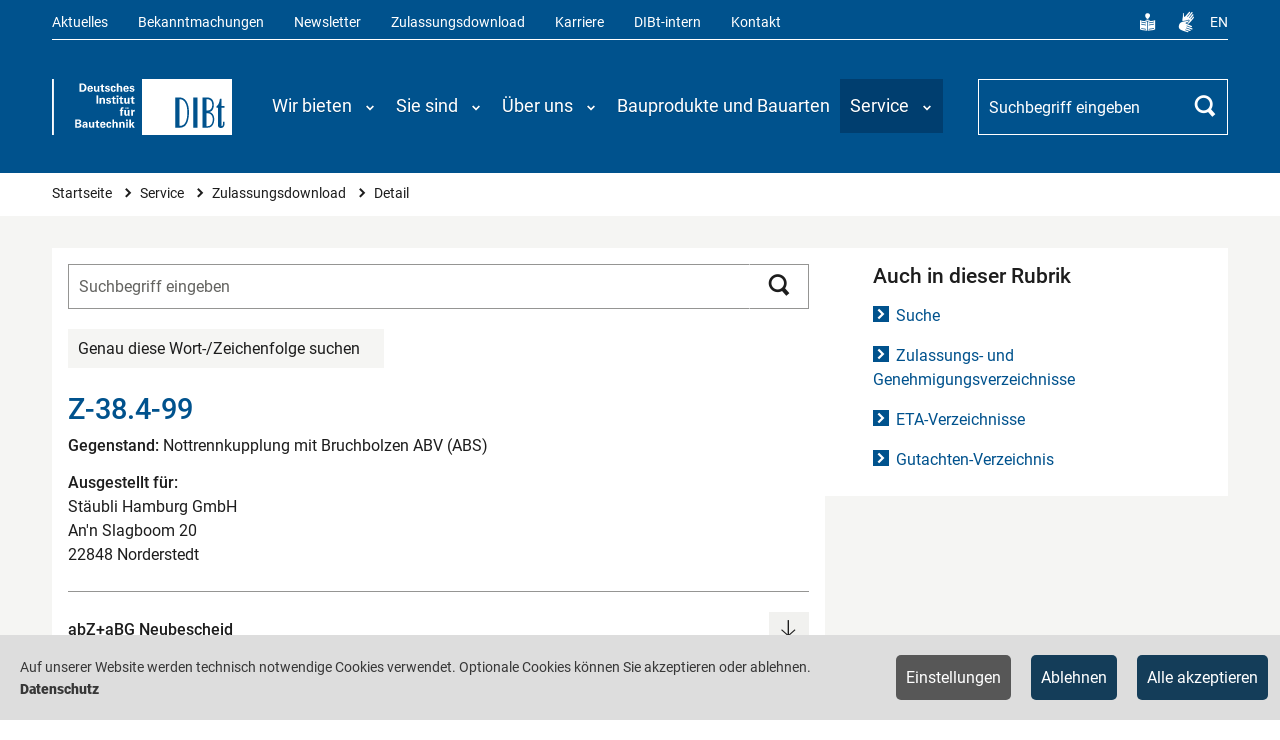

--- FILE ---
content_type: application/javascript; charset=utf-8
request_url: https://www.dibt.de/_assets/82c8421024bd2ef8eb77ecd7dde27dce/Default/JavaScript/DSC.CookieNotification.js?1764574219
body_size: 334
content:
var DSC = window.DSC || {};

DSC.CookieNotification = (function ($) {
    var $w,
        $b,
        $module,
        $content,
        $hideNotificationTrigger;

    function _init() {
        $w = $(window);
        $b = $('body');
        $module = $b.find('.js-m-cookie-notification');
        $content = $module.find('.js-m-cookie-notification-content');
        $hideNotificationTrigger = $module.find('.js-hide-cookie-notification');

        setModuleMargin();
        $w.on('resize', function () {
            setModuleMargin();
        });

        $hideNotificationTrigger.on('click', function(){
            document.cookie = 'hideCookieNotification=1; path=/';
            $content.css({ "visibility": "hidden", "opacity": "0" });
            $b.css({ "padding-bottom": 0});
        });

        if(document.cookie.indexOf('hideCookieNotification=1') == -1){ // cookies were not accepted yet
            $content.css({ "visibility": "visible", "opacity": "1" });
        }

        function setModuleMargin(){ //adds margin to module since overlay is fixed so notification won't overlay footer
            if(document.cookie.indexOf('hideCookieNotification=1') == -1){
                var notificationHeight = $content.outerHeight();
                $b.css({ "padding-bottom": notificationHeight});
            }
        }
    }


    $(_init);

})(jQuery);
